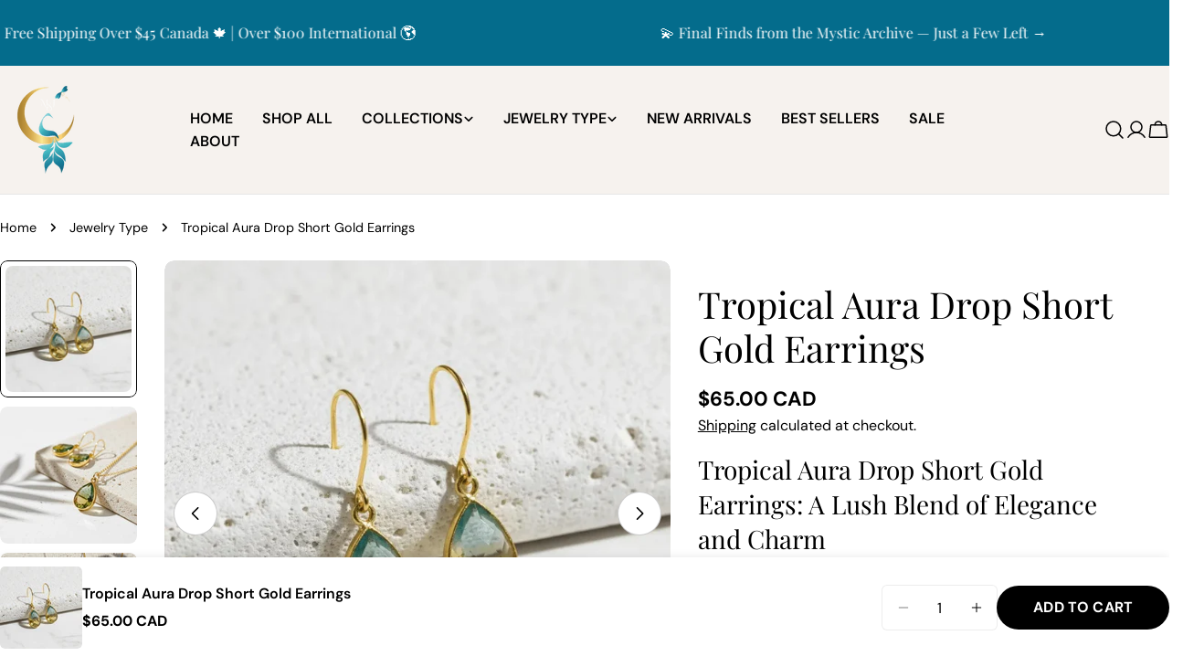

--- FILE ---
content_type: text/css
request_url: https://mysticsouljewelry.com/cdn/shop/t/4/assets/section-sticky-atc-bar.css?v=48267159083150289611744584704
body_size: -357
content:
body.sticky-atc-bar-enabled{padding-bottom:var(--sticky-atc-bar-height, 0px)}.sticky-atc-bar{position:fixed;bottom:0;left:0;width:100%;z-index:29;background:#fff;box-shadow:0 0 10px #00000017;transition:cubic-bezier(.4,0,.2,1) .3s all;transform:translate3d(0,100%,0)}.sticky-atc-bar--show{transform:translateZ(0);bottom:var(--mobile-sticky-bar-height, 0px)}.mobile-sticky-bar-down .sticky-atc-bar--show{bottom:0}.sticky-atc-bar__inner{padding:1rem 0;gap:.8rem}.sticky-atc-bar__product-image{width:9rem}.sticky-atc-bar__product-title{margin-bottom:.4rem}.sticky-atc-bar__product .f-price>*{margin:0}.sticky-atc-bar .form-control{background:none}.sticky-atc-bar .select{max-width:25rem}.sticky-atc-bar .select select{min-width:8rem}.sticky-atc-bar .quantity,.sticky-atc-bar__form{flex-shrink:0}.sticky-atc-bar__form .shopify-payment-button__more-options{display:none}.sticky-atc-bar .product-form__buttons{flex-wrap:nowrap;align-items:center}@media (max-width: 1023.98px){.sticky-atc-bar .product-form__submit{padding:0 2.4rem}}@media (min-width: 768px) and (max-width: 1023.98px){.sticky-atc-bar__product,.sticky-atc-bar__form,.sticky-atc-bar .product-form__buttons{gap:.8rem}.sticky-atc-bar .product-form__submit{padding:0 2.4rem}}@media (max-width: 767.98px){.sticky-atc-bar__form{width:100%}.sticky-atc-bar .product-form__buttons{flex-grow:1}}@media (min-width: 1280px){.sticky-atc-bar.page-width--full{--page-padding: 5rem}}
/*# sourceMappingURL=/cdn/shop/t/4/assets/section-sticky-atc-bar.css.map?v=48267159083150289611744584704 */
